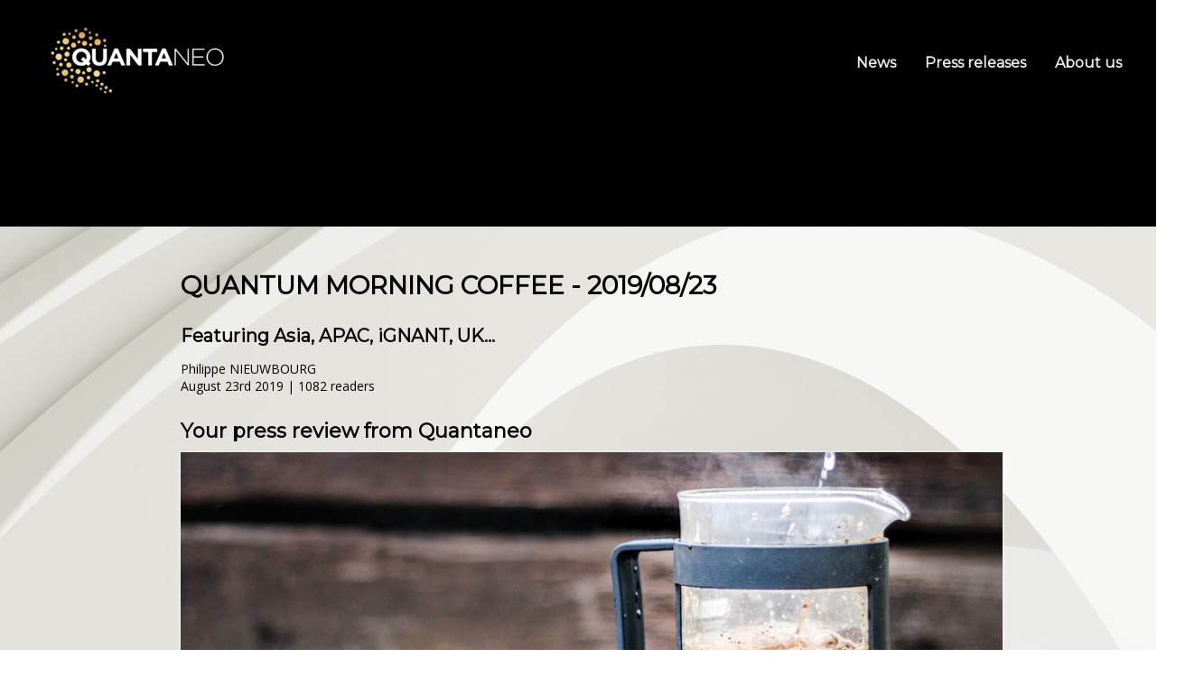

--- FILE ---
content_type: text/html; charset=UTF-8
request_url: https://www.quantaneo.com/Quantum-Morning-Coffee-2019-08-23_a158.html
body_size: 7812
content:
<!DOCTYPE html PUBLIC "-//W3C//DTD XHTML 1.0 Strict//EN" "http://www.w3.org/TR/xhtml1/DTD/xhtml1-strict.dtd">
<html xmlns="http://www.w3.org/1999/xhtml" xmlns:og="http://ogp.me/ns#"  xml:lang="us" lang="us">
<head>
<title>Quantum Morning Coffee - 2019/08/23</title>
 
<meta http-equiv="Content-Type" content="text/html; Charset=UTF-8" />
<meta name="author" lang="us" content="Philippe NIEUWBOURG" />
<meta name="keywords" content="apac, asia, germany, ignant, uk" />
<meta name="description" content="Featuring Asia, APAC, iGNANT, UK... The future is in Asia! Not just in quantum computing, because the Asian continent is the world's largest in terms of GDP, with $32.78 billion. Universities of th..." />
<link rel="alternate" href="https://www.quantaneo.fr/" hreflang="fr" />

<meta name="geo.position" content="40.7403679;-73.995647" />
<meta property="og:url" content="https://www.quantaneo.com/Quantum-Morning-Coffee-2019-08-23_a158.html" />
<meta name="image" property="og:image" content="https://www.quantaneo.com/photo/art/grande/36668422-32660302.jpg?v=1554292356" />
<meta property="og:type" content="article" />
<meta property="og:title" content="Quantum Morning Coffee - 2019/08/23" />
<meta property="og:description" content="Featuring Asia, APAC, iGNANT, UK... The future is in Asia! Not just in quantum computing, because the Asian continent is the world's largest in terms of GDP, with $32.78 billion. Universities of the APAC region and their graduates could be the big winners of this new global hub. They are..." />
<meta property="og:site_name" content="Quantaneo, the Quantum Computing Source" />
<meta property="twitter:card" content="summary_large_image" />
<meta property="twitter:image" content="https://www.quantaneo.com/photo/art/grande/36668422-32660302.jpg?v=1554292356" />
<meta property="twitter:title" content="Quantum Morning Coffee - 2019/08/23" />
<meta property="twitter:description" content="Featuring Asia, APAC, iGNANT, UK... The future is in Asia! Not just in quantum computing, because the Asian continent is the world's largest in terms of GDP, with $32.78 billion. Universities of th..." />
<link rel="stylesheet" href="/var/style/style_1.css?v=1677738728" type="text/css" />
<link rel="stylesheet" media="only screen and (max-width : 800px)" href="/var/style/style_1101.css?v=1573170804" type="text/css" />
<link rel="stylesheet" href="/assets/css/gbfonts.min.css?v=1724246908" type="text/css">
<meta id="viewport" name="viewport" content="width=device-width, initial-scale=1.0, maximum-scale=1.0" />
<link id="css-responsive" rel="stylesheet" href="/_public/css/responsive.min.css?v=1731587507" type="text/css" />
<link rel="stylesheet" media="only screen and (max-width : 800px)" href="/var/style/style_1101_responsive.css?v=1573170804" type="text/css" />
<link rel="stylesheet" href="/var/style/style.27324539.css?v=1567780131" type="text/css" />
<link rel="stylesheet" href="/var/style/style.27324544.css?v=1555845057" type="text/css" />
<link href="https://fonts.googleapis.com/css?family=Montserrat|Open+Sans|arial&display=swap" rel="stylesheet" type="text/css" />
<link rel="canonical" href="https://www.quantaneo.com/Quantum-Morning-Coffee-2019-08-23_a158.html" />
<link rel="amphtml" href="https://www.quantaneo.com/Quantum-Morning-Coffee-2019-08-23_a158.amp.html" />
<link rel="alternate" type="application/rss+xml" title="RSS" href="/xml/syndication.rss" />
<link rel="alternate" type="application/atom+xml" title="ATOM" href="/xml/atom.xml" />
<link rel="icon" href="/favicon.ico?v=1559076142" type="image/x-icon" />
<link rel="shortcut icon" href="/favicon.ico?v=1559076142" type="image/x-icon" />
 
<!-- Google file -->
<meta name="google-site-verification" content="9dUBK-E8QJQudanjAHXN-McrfepBsyiTjWgbqhQkGog" />
 
<!-- Msn tags -->
<meta name="msvalidate.01" content="4B25C2877BCD0A679BE12FA82C39C085" />
<script src="/_public/js/jquery-1.8.3.min.js?v=1731587507" type="text/javascript"></script>
<script src="/_public/js/jquery.tools-1.2.7.min.js?v=1731587507" type="text/javascript"></script>
<script src="/_public/js/compress_jquery.ibox.js?v=1731587507" type="text/javascript"></script>
<script src="/_public/js/form.js?v=1731587507" type="text/javascript"></script>
<script src="/_public/js/compress_fonctions.js?v=1731587507" type="text/javascript"></script>
<script type="text/javascript" src="//platform.linkedin.com/in.js">lang:en_US</script>
<script type="text/javascript">
/*<![CDATA[*//*---->*/
selected_page = ['article', ''];
selected_page = ['article', '36668422'];

 var GBRedirectionMode = 'IF_FOUND';
/*--*//*]]>*/

</script>
 
<!-- Perso tags -->
<!-- Global site tag (gtag.js) - Google Analytics -->
<script async src="https://www.googletagmanager.com/gtag/js?id=UA-10546409-39"></script>
<script>
  window.dataLayer = window.dataLayer || [];
  function gtag(){dataLayer.push(arguments);}
  gtag('js', new Date());

  gtag('config', 'UA-10546409-39');
</script>

<!-- GOOGLE DFP -->
<script async src="https://securepubads.g.doubleclick.net/tag/js/gpt.js"></script>
<script>
  window.googletag = window.googletag || {cmd: []};
  googletag.cmd.push(function() {
    googletag.defineSlot('/19151462/QuanteneoEN_Leaderboard', [728, 90], 'div-gpt-ad-1573069395246-0').addService(googletag.pubads());
    googletag.pubads().enableSingleRequest();
    googletag.enableServices();
  });
</script>

<!-- GOOGLE ADSENSE -->
<script data-ad-client="ca-pub-2590274781420898" async src="https://pagead2.googlesyndication.com/pagead/js/adsbygoogle.js"></script>
<style type="text/css">
.mod_27324539 img, .mod_27324539 embed, .mod_27324539 table {
	 max-width: 910px;
}

.mod_27324539 .mod_27324539_pub {
	 min-width: 910px;
}

.mod_27324539 .mod_27324539_pub .cel1 {
	 padding: 0;
}

.mod_27324539 .photo.left .mod_27324539_pub, .mod_27324539 .photo.right .mod_27324539_pub {
	 min-width: 455px; margin: 15px 10px;
}

.mod_27324539 .photo.left .mod_27324539_pub {
	 margin-left: 0;
}

.mod_27324539 .photo.right .mod_27324539_pub {
	 margin-right: 0;
}

.mod_27324539 .para_32660302 .photo {
	 position: static;
}

</style>
</head>

<body class="mep1 home">
<div id="z_col_130_responsive" class="responsive-menu">


<!-- MOBI_swipe 27324572 -->
<div id="mod_27324572" class="mod_27324572 wm-module fullbackground  module-MOBI_swipe">
	 <div class="entete"><div class="fullmod">
		 <span>Choose one...</span>
	 </div></div>
	<div class="cel1">
		 <ul>
			 <li class="liens" data-link="home,"><a href="https://www.quantaneo.com/" >			 <span>
			 Home
			 </span>
</a></li>
			 <li class="liens" data-link="rubrique,5768333"><a href="/Actualites_r2.html" >			 <span>
			 News
			 </span>
</a></li>
			 <li class="liens" data-link="rubrique,5768332"><a href="/Revue-de-presse_r1.html" >			 <span>
			 Press review
			 </span>
</a></li>
			 <li class="liens" data-link="rubrique,5768334"><a href="/Communiques-de-presse_r3.html" >			 <span>
			 Press releases
			 </span>
</a></li>
			 <li class="liens" data-link="article,32906547"><a href="/About-Quantaneo-com_a34.html" >			 <span>
			 About us
			 </span>
</a></li>
		 </ul>
	</div>
</div>
</div>
<div id="main-responsive">

<!-- ********************************************** ZONE TITRE ********************************************** -->
<div id="z_col0" class="full">
<div class="z_col0_inner">
<div id="z_col0_responsive" class="module-responsive">

<!-- MOBI_titre 27324571 -->
<div id="mod_27324571" class="mod_27324571 module-MOBI_titre">
<div class="tablet-bg">
<div onclick="swipe()" class="swipe gbicongeneric icon-gbicongeneric-button-swipe-list"></div>
	 <a class="image mobile" href="https://www.quantaneo.com"><img src="https://www.quantaneo.com/photo/iphone_titre_27324571.png?v=1556320205" alt="Quantaneo, the Quantum Co"  title="Quantaneo, the Quantum Co" /></a>
	 <a class="image tablet" href="https://www.quantaneo.com"><img src="https://www.quantaneo.com/photo/ipad_titre_27324571.png?v=1556320456" alt="Quantaneo, the Quantum Co"  title="Quantaneo, the Quantum Co" /></a>
<div onclick="$('#search-27324571').toggle()" class="searchbutton gbicongeneric icon-gbicongeneric-search"></div>
<div id="search-27324571" class="searchbar" style="display:none">
<form action="/search/" method="get">
<div class="search-keyword"><input type="text" name="keyword" /></div>
<div class="search-button"><button>Search</button></div>
</form>
</div>
</div>
</div>
</div>
<div id="mod_27324565" class="mod_27324565 wm-module module-responsive " style="_position:static">
<div class="fullmod">
<table cellpadding="0" cellspacing="0" class="module-combo nb-modules-2" style="position:relative; _position:static">
<tr>
<td class="celcombo1">
<!-- titre 27324566 -->
<div id="ecart_before_27324566" class="ecart_col0 " style="display:none"><hr /></div>
<div id="mod_27324566" class="mod_27324566 wm-module fullbackground "><div class="fullmod">
	 <div class="titre_image"><a href="https://www.quantaneo.com/"><img src="/photo/titre_27324566.png?v=1556318387" alt="Quantaneo, the Quantum Computing Source" title="Quantaneo, the Quantum Computing Source" class="image"/></a></div>
</div></div>
</td>
<td class="celcombo2">
<!-- menu_static 27324567 -->
<div id="ecart_before_27324567" class="ecart_col0 " style="display:none"><hr /></div>
<div id="mod_27324567" class="mod_27324567 wm-module fullbackground  menu_static colonne-b background-cell- ">
	 <ul class="menu_ligne"><li class="fullmod"><ul>
		 <li class="id1 cel1 keep-padding titre first">
			 <a href="/Actualites_r2.html" data-link="rubrique,5768333" >
				 News
			 </a>
		 </li>
		 <li class="id2 cel2 keep-padding titre ">
			 <a href="/Communiques-de-presse_r3.html" data-link="rubrique,5768334" >
				 Press releases
			 </a>
		 </li>
		 <li class="id3 cel1 keep-padding titre  last">
			 <a href="/About-Quantaneo-com_a34.html" data-link="article,32906547" >
				 About us
			 </a>
		 </li>
	 </ul></li>
	 </ul>
</div>
</td>
</tr>
</table>
</div>
</div>
<div id="ecart_after_27324565" class="ecart_col0" style="display:none"><hr /></div>

<!-- html 28664758 -->
<div id="ecart_before_28664758" class="ecart_col0 module-responsive" style="display:none"><hr /></div>
	 <div align="center">

<!-- /19151462/QuanteneoEN_Leaderboard -->
<div id='div-gpt-ad-1573069395246-0' style='width: 728px; height: 90px;'>
  <script>
    googletag.cmd.push(function() { googletag.display('div-gpt-ad-1573069395246-0'); });
  </script>
</div>

</div>
<div id="ecart_after_28664758" class="ecart_col0" style="display:none"><hr /></div>

<!-- espace 28669992 -->
<div id="ecart_before_28669992" class="ecart_col0 " style="display:none"><hr /></div>
<div id="mod_28669992" class="mod_28669992 wm-module fullbackground "><hr /></div>
</div>
</div>
<!-- ********************************************** FIN ZONE TITRE ****************************************** -->

<div id="main">
<div id="main_inner">

<div id="z_centre">
<div class="z_centre_inner">

<!-- ********************************************** COLONNE unique ********************************************** -->
<div id="z_colfull">
<div class="z_colfull_inner">
<div id="mod_27324539" class="mod_27324539 wm-module fullbackground  page2_article article-158">
	 <div class="cel1">
		 <div class="titre">
			 <h1 class="access">
				 Quantum Morning Coffee - 2019/08/23
			 </h1>
		 </div>
		 <br class="texte clear" />
		 <br class="texte clear" />
		 <div class="chapeau" style="">
			 <h3 class="access">
				 Featuring Asia, APAC, iGNANT, UK...
			 </h3>
		 </div>
		 <br class="texte clear" />
		 <div class="real-auteur auteur">
			 <div class="access"><a rel="author" class="liens" href="/author/Philippe-NIEUWBOURG/">Philippe NIEUWBOURG</a>
</div>
		 </div>
		 <div class="auteur">
			 <div class="access">August 23rd 2019 | 1082 readers</div>
		 </div>
	 <div class="entry-content instapaper_body">
		 <div id="intertitre_1" class="intertitre before_top resize" style="margin-bottom:10px">
			 <br class="access"/>
			 <h2 class="access">Your press review from Quantaneo </h2>
		 </div>
		 <div id="para_1" class="para_32660302 resize" style="">
			 <div class="photo shadow top" style="margin-bottom: 10px">
				 <a href="javascript:void(0)" rel="https://www.quantaneo.com/photo/art/grande/36668422-32660302.jpg?v=1554292356&amp;ibox" title="Quantum Morning Coffee - 2019/08/23"><img class="responsive"  style="display:none" src="https://www.quantaneo.com/photo/art/grande/36668422-32660302.jpg?v=1554292356" alt="Quantum Morning Coffee - 2019/08/23" title="Quantum Morning Coffee - 2019/08/23" />
<img class="not-responsive"  src="https://www.quantaneo.com/photo/art/grande/36668422-32660302.jpg?v=1554292356" alt="Quantum Morning Coffee - 2019/08/23" title="Quantum Morning Coffee - 2019/08/23"  /></a>
			 </div>
			 <div class="photo shadow right">
<iframe class="sharing" src="//www.facebook.com/plugins/like.php?href=https%3A%2F%2Fwww.quantaneo.com%2FQuantum-Morning-Coffee-2019-08-23_a158.html&amp;layout=box_count&amp;show_faces=false&amp;width=100&amp;action=like&amp;colorscheme=light" scrolling="no" frameborder="0" allowTransparency="true" style="float:left; border:none; overflow:hidden; width: 63px; height: 62px; margin-right: 10px"></iframe>
<iframe class="sharing" allowtransparency="true" frameborder="0" scrolling="no" src="//platform.twitter.com/widgets/tweet_button.html?url=http%3A%2F%2Fxfru.it%2FQLMiRE&amp;counturl=https%3A%2F%2Fwww.quantaneo.com%2FQuantum-Morning-Coffee-2019-08-23_a158.html&amp;text=Quantum%20Morning%20Coffee%20-%202019%2F08%2F23%20-%20Featuring%20%23Asia%2C%20%23APAC%2C%20%40iGNANTmag%2C%20%23UK...&amp;count=vertical" style="float:left;width: 60px; height: 62px; margin-right: 10px;"></iframe>
<div class="sharing" style="float: left; width: 65px; height: 62px;">
<script type="IN/Share" data-url="https://www.quantaneo.com/Quantum-Morning-Coffee-2019-08-23_a158.html" data-counter="top"></script>
</div>
<div class="clear"></div>
			 </div>
			 <div class="texte">
				 <div class="access firstletter">
					 The future is in Asia! Not just in quantum computing, because the Asian continent is the world's largest in terms of GDP, with $32.78 billion. <a class="liens" href="https://www.studyinternational.com/news/asia-postgraduate-engineering-study/" target="_blank">Universities of the APAC region and their graduates could be the big winners</a>  of this new global hub. They are increasingly ranked at the international level. In quantum computing, the work of several Australian universities is frequently cited. And China, although more discreet, is one of the pioneers in the field. <br />  Choosing to continue your studies in the APAC region may be the best option for a young scientist. <br />  &nbsp; <br />  In England, the problem is different. This is London centralism, which we also know in France with Paris; unlike countries such as Germany and Spain, which are a little more decentralized. Accenture conducted a survey of English employees in the field of advanced technologies. Based on LinkedIn data, 37% of the 422,000 targeted employees report that they are based in London. This centralization makes hiring more complex for companies located in other cities and raises the cost of living in the capital. <a class="liens" href="https://workplaceinsight.net/london-demand-for-tech-skills-threatens-new-north-south-divide/" target="_blank">In terms of quantum computing, Manchester and Bristol are the most demanding</a>, after London. <br />  &nbsp; <br />  Movement modeling is one of the problems that quantum computing could help to solve. Airbus, Volkswagen, are working on the subject. The Berlin-based company iGNANT combines technology, art and design. She offers us a well-illustrated article on <a class="liens" href="https://www.ignant.com/2019/08/21/the-future-is-quantum-the-computing-revolution-that-will-change-transport-design/" target="_blank">quantum computing and mobility</a>. To read and admire. Their objective: to demonstrate that the transportation revolution will not be achieved without technology and design.
				 </div>
			 </div>
			 <div class="clear"></div>
		 </div>
	 </div>
		 <br class="texte clear" />
		 <div class="bloc_auteur">
<div class="titre_auteur"><a rel="author" href="/author/Philippe-NIEUWBOURG/">Philippe NIEUWBOURG</a>
</div>
		 <div class="profile"><img src="/_public/profile/47/472b07b9fcf2c2451e8781e944bf5f77cd8457c8-thumb.jpg?v=1732290864" alt="Philippe NIEUWBOURG" title="Philippe NIEUWBOURG" /></div>
		 <div class="texte">Philippe Nieuwbourg is an independent trainer and analyst, a specialist in data analysis for... <a class="liens" href="/author/Philippe-NIEUWBOURG/">Know more about this author</a></div>
		 <div class="follow_on"><a class="follow-facebook" href="https://www.facebook.com/nieuwbourg" rel="me" target="_blank"><img src="/_images/addto/medium/facebook.png?v=1732287176" alt="Facebook" title="Facebook" class="imgfollow" /></a>
<a class="follow-twitter" href="http://twitter.com/nieuwbourg" rel="me" target="_blank"><img src="/_images/addto/medium/twitter.png?v=1732287176" alt="Twitter" title="Twitter" class="imgfollow" /></a>
<a class="follow-linkedin" href="https://www.linkedin.com/in/pnieuwbourg/" rel="me" target="_blank"><img src="/_images/addto/medium/linkedin.png?v=1732287176" alt="LinkedIn" title="LinkedIn" class="imgfollow" /></a>
</div>
		 <div class="clear"></div>
		 </div>
		 <div id="entete_liste">
		 <br />
		 <div class="entete_liste">
			 <div class="access" style="padding-top:5px">You can read too...</div>
		 </div>
		 <div class="break" style="padding-bottom: 10px"></div>
		 <div class="titre_liste first">
			 <h3 class="access">
			 <a class="access" href="/​USRA-D-Wave-and-Standard-Chartered-Bank-Announce-Quantum-Research-Competition_a602.html">			 <img class="image middle nomargin" src="https://www.quantaneo.com/_images/preset/puces/arrow15.gif?v=1732287501" alt=""  /> 
​USRA, D-Wave, and Standard Chartered Bank Announce Quantum Research Competition</a>
			 <span class="access"> - 09/14/2020</span>			 </h3>
			 <div class="texte" style="margin-top: 2px">
				 <a href="/​USRA-D-Wave-and-Standard-Chartered-Bank-Announce-Quantum-Research-Competition_a602.html">
Collaboration brings quantum computing to universities and non-profits. A quantum research competition inviting universities and nonprofits to compete for free time on a quantum computer was just announced by three collaborating organizations.&nbsp; The Universities Space Research Association...				 </a>
			 </div>
		 </div>
		 <div class="clear separate"><hr /></div>
		 <div class="titre_liste">
			 <h3 class="access">
			 <a class="access" href="/Quantum-Morning-Coffee-2019-11-05_a322.html">			 <img class="image middle nomargin" src="https://www.quantaneo.com/_images/preset/puces/arrow15.gif?v=1732287501" alt=""  /> 
Quantum Morning Coffee - 2019/11/05</a>
			 <span class="access"> - 11/05/2019</span>			 </h3>
			 <div class="texte" style="margin-top: 2px">
				 <a href="/Quantum-Morning-Coffee-2019-11-05_a322.html">
Featuring France, Spain, Bpifrance, Paula Forteza Spanish scientists are worried... Eight months after the Socialist Party presented an emergency action plan to remedy a crisis situation in the scientific sector, several scientists believe that nothing has changed. In addition, the bureaucracy of...				 </a>
			 </div>
		 </div>
		 <div class="clear separate"><hr /></div>
		 <div class="titre_liste">
			 <h3 class="access">
			 <a class="access" href="/Quantum-Morning-Coffee-2019-11-02_a315.html">			 <img class="image middle nomargin" src="https://www.quantaneo.com/_images/preset/puces/arrow15.gif?v=1732287501" alt=""  /> 
Quantum Morning Coffee - 2019/11/02</a>
			 <span class="access"> - 11/02/2019</span>			 </h3>
			 <div class="texte" style="margin-top: 2px">
				 <a href="/Quantum-Morning-Coffee-2019-11-02_a315.html">
Featuring Nu Quantum, D:Wave, Japan... Do you know "Transcendence"? A 2014 movie, where Johnny Depp sees the content of his brain uploaded into a quantum computer. This is just one example, but Hollywood could help us understand what quantum computing will change in the world, the day after...				 </a>
			 </div>
		 </div>
		 <div class="clear separate"><hr /></div>
		 <div class="titre_liste">
			 <h3 class="access">
			 <a class="access" href="/Quantum-Morning-Coffee-2019-09-09_a206.html">			 <img class="image middle nomargin" src="https://www.quantaneo.com/_images/preset/puces/arrow15.gif?v=1732287501" alt=""  /> 
Quantum Morning Coffee - 2019/09/09</a>
			 <span class="access"> - 09/09/2019</span>			 </h3>
			 <div class="texte" style="margin-top: 2px">
				 <a href="/Quantum-Morning-Coffee-2019-09-09_a206.html">
Featuring IBM, Qutrits, North Korea, History of Quantum Computing... IBM recently announced version 0.12 of its Qiskit framework, which allows the development of quantum algorithms. It is available in open source. Full notes on the new features of each version are available online.  &nbsp;  Do you...				 </a>
			 </div>
		 </div>
		 <div class="clear separate"><hr /></div>
		 <div class="titre_liste">
			 <h3 class="access">
			 <a class="access" href="/Quantum-Morning-Coffee-2019-09-05_a199.html">			 <img class="image middle nomargin" src="https://www.quantaneo.com/_images/preset/puces/arrow15.gif?v=1732287501" alt=""  /> 
Quantum Morning Coffee - 2019/09/05</a>
			 <span class="access"> - 09/05/2019</span>			 </h3>
			 <div class="texte" style="margin-top: 2px">
				 <a href="/Quantum-Morning-Coffee-2019-09-05_a199.html">
Featuring Goldman Sachs, USA, SAP... It's a bit of a dream job, but it's clearly not for everyone. And in the absence of sunny beaches, it is the Manhattan skyline that will be your daily life. Anyway, algorithms and qubits will keep you too busy to think about tanning.  And it is Goldman Sachs...				 </a>
			 </div>
		 </div>
		 <div class="titre_liste">
		 <div class="pager">
			 <a class="sel" rel="nofollow" href="javascript:void(0)" onclick='recharge("entete_liste", "/index.php?start=0&amp;numero=158&amp;preaction=mymodule&amp;id_param=27324539&amp;java=false&amp;ajax=true&amp;show=liste_articles&amp;numero=158")'>1</a>
			 <a  rel="nofollow" href="javascript:void(0)" onclick='recharge("entete_liste", "/index.php?start=5&amp;numero=158&amp;preaction=mymodule&amp;id_param=27324539&amp;java=false&amp;ajax=true&amp;show=liste_articles&amp;numero=158")'>2</a>
			 <a  rel="nofollow" href="javascript:void(0)" onclick='recharge("entete_liste", "/index.php?start=10&amp;numero=158&amp;preaction=mymodule&amp;id_param=27324539&amp;java=false&amp;ajax=true&amp;show=liste_articles&amp;numero=158")'>3</a>
			 <a  rel="nofollow" href="javascript:void(0)" onclick='recharge("entete_liste", "/index.php?start=15&amp;numero=158&amp;preaction=mymodule&amp;id_param=27324539&amp;java=false&amp;ajax=true&amp;show=liste_articles&amp;numero=158")'>4</a>
			 <a  rel="nofollow" href="javascript:void(0)" onclick='recharge("entete_liste", "/index.php?start=20&amp;numero=158&amp;preaction=mymodule&amp;id_param=27324539&amp;java=false&amp;ajax=true&amp;show=liste_articles&amp;numero=158")'>5</a>
			 <a rel="nofollow" href="javascript:void(0)" onclick='recharge("entete_liste", "/index.php?start=5&amp;numero=158&amp;preaction=mymodule&amp;id_param=27324539&amp;java=false&amp;ajax=true&amp;show=liste_articles&amp;numero=158")'>&raquo;</a>
			 <span>...</span>
			 <a  rel="nofollow" href="javascript:void(0)" onclick='recharge("entete_liste", "/index.php?start=35&amp;numero=158&amp;preaction=mymodule&amp;id_param=27324539&amp;java=false&amp;ajax=true&amp;show=liste_articles&amp;numero=158")'>8</a>
		 </div>
		 </div>
		 </div>
 <div style="display:none" id="hidden_fields"></div>

		 <br />
		 <!-- page2_commentaire -->
		 <a id="comments"></a>
		 <div id="mod_27324544" class="param_commentaire mod_27324544 wm-module fullbackground ">
			 <div class="cel1">
				 <a id="last_comment"></a>
			 <div id="div_form_comment">
				 <a id="infoscom"></a>
				 <div id="infos_fond_div" style="display:none;"></div>
				 <div id="title_new_comment" class="infos">New comment:</div>
				 <form id="form_comment" action="/Quantum-Morning-Coffee-2019-08-23_a158.html#last_comment" method="post" accept-charset="UTF-8">
					 <div class="infos encadre">
						 <input type="hidden" name="action" value="article" />
						 <input type="hidden" name="id_article" value="36668422" />
						 <input type="hidden" name="id_article_reel" value="36668422" />
						 <input type="hidden" name="ajout_commentaire" value="oui" />
						 <input type="hidden" name="type_enreg" value="" />
						 <input type="hidden" name="type" value="" />
						 <div class="form">
				 <div id="inputs">
					<div id="div_a_pseudo" style="">
<label style="">Name *:</label>
<div class="inputrow" style="">
	 <input class="button" onfocus="del_error(this.id)" type="text" id="a_pseudo" name="a_pseudo" value=""  maxlength="250" />
	 <div id="error_a_pseudo" class="error"></div>
</div>
<div class="inforow"> </div>
</div>
<div class="break"></div>
					<div id="div_a_email" style="">
<label style="">Email (not shown) *:</label>
<div class="inputrow" style="">
	 <input class="button" onfocus="del_error(this.id)" type="text" id="a_email" name="a_email" value=""  maxlength="120" />
	 <div id="error_a_email" class="error"></div>
</div>
<div class="inforow"> </div>
</div>
<div class="break"></div>
					<div id="div_a_url" style="">
<label style="">Website:</label>
<div class="inputrow" style="">
	 <input class="button" onfocus="del_error(this.id)" type="text" id="a_url" name="a_url" value=""  />
	 <div id="error_a_url" class="error"></div>
</div>
<div class="inforow"> </div>
</div>
<div class="break"></div>
				 </div>
				 <label style="display:block;margin-bottom:3px">Comment * :</label>
				 <div class="inputrow" style="padding-top:5px">
					 <textarea id="a_commentaire" class="button" onfocus="del_error('a_commentaire')" name="a_commentaire" rows="8"></textarea>
					 <div id="error_a_commentaire" class="error"></div>
				 </div>
			 <div class="clear"></div>
				 <div id="notify">
					<div class="radiorow">
		 <input type="checkbox" name="a_notify" id="a_notify" value="yes"  /> <label for="a_notify" class="champ" style="display:inline">Notify me of follow-up comments by email</label><br/>
		 <div id="error_a_notify" class="error"></div>
</div>
<div class="break"></div>
				 </div>
						 </div>
						 <div class="submit" style="margin:10px 0">
							 <input type="submit" value="Suggest" class="button2" />
						 </div>
					 </div>
				 </form>
			 </div>
		 </div>
		 </div>
 
	 </div>
</div>
<div class="ecart_colfull" style="display:none"><hr /></div>
</div>
</div>
<!-- ********************************************** FIN COLONNE unique ****************************************** -->

</div>
</div>

</div>

</div>
<!-- ********************************************** ZONE OURS FULL ***************************************** -->
<div id="z_col100" class="full">
<div class="z_col100_inner">

<!-- ours 27324541 -->
<div id="mod_27324541" class="mod_27324541 wm-module fullbackground  module-ours"><div class="fullmod">
	 <div class="legal">
		 Copyright &copy; 2023 Decideo OÜ, Estonia
	 </div>
	 <div class="bouton">
	</div>
</div></div>
<div id="ecart_after_27324541" class="ecart_col100" style="display:none"><hr /></div>

<!-- html 27883458 -->
<div id="ecart_before_27883458" class="ecart_col100 responsive" style="display:none"><hr /></div>
	 <script type="text/javascript" src="//downloads.mailchimp.com/js/signup-forms/popup/unique-methods/embed.js" data-dojo-config="usePlainJson: true, isDebug: false"></script><script type="text/javascript">window.dojoRequire(["mojo/signup-forms/Loader"], function(L) { L.start({"baseUrl":"mc.us16.list-manage.com","uuid":"78ebc143b0fa95b3e2040f38a","lid":"e4d487b44c","uniqueMethods":true}) })</script>
</div>
<!-- ********************************************** FIN ZONE OURS FULL ************************************* -->
</div>
</div>
<script type="text/javascript">
/*<![CDATA[*//*---->*/
if (typeof wm_select_link === 'function') wm_select_link('.mod_27324572 .liens');
if (typeof wm_select_link === 'function') wm_select_link('.mod_27324567 ul li a');
recharge_async('hidden_fields', '/mymodule/27324544/', 'ajax=true&show=fields&type=&id_objet=36668422');
make_print_object("36668422", "VWcDaVVhDDwFMVJqBD0=", "form_comment", true);

/*--*//*]]>*/
</script>
</body>

</html>


--- FILE ---
content_type: text/html; charset=utf-8
request_url: https://www.google.com/recaptcha/api2/aframe
body_size: 267
content:
<!DOCTYPE HTML><html><head><meta http-equiv="content-type" content="text/html; charset=UTF-8"></head><body><script nonce="m1Rj1FRlb5MarVSXZXnovA">/** Anti-fraud and anti-abuse applications only. See google.com/recaptcha */ try{var clients={'sodar':'https://pagead2.googlesyndication.com/pagead/sodar?'};window.addEventListener("message",function(a){try{if(a.source===window.parent){var b=JSON.parse(a.data);var c=clients[b['id']];if(c){var d=document.createElement('img');d.src=c+b['params']+'&rc='+(localStorage.getItem("rc::a")?sessionStorage.getItem("rc::b"):"");window.document.body.appendChild(d);sessionStorage.setItem("rc::e",parseInt(sessionStorage.getItem("rc::e")||0)+1);localStorage.setItem("rc::h",'1769749453994');}}}catch(b){}});window.parent.postMessage("_grecaptcha_ready", "*");}catch(b){}</script></body></html>